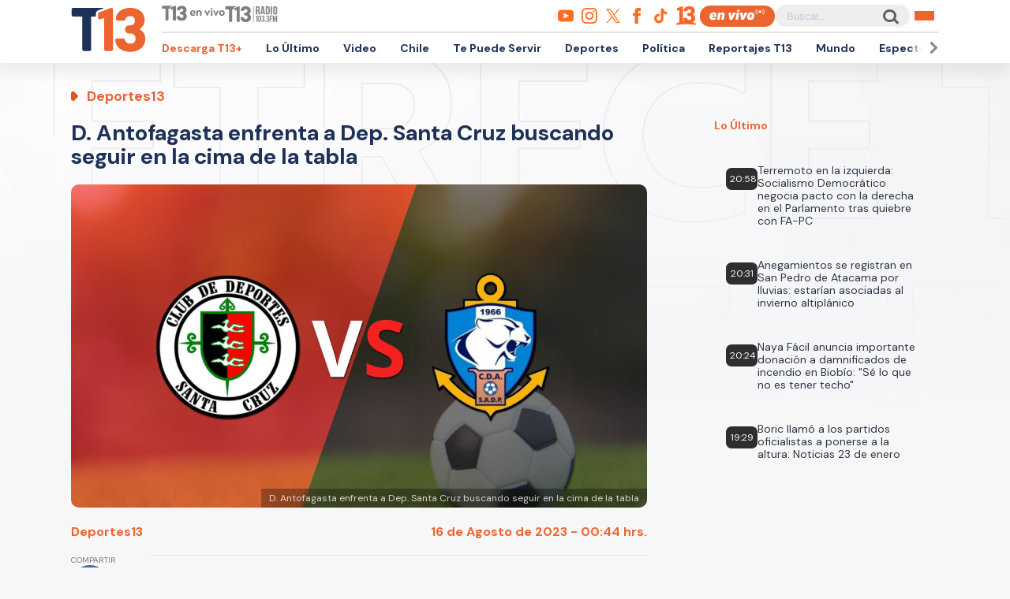

--- FILE ---
content_type: text/html; charset=UTF-8
request_url: https://rudo.video/live/futgo?c3=T13&autostart=1&volume=0&tag=eyJwcmUiOiJodHRwczpcL1wvcHViYWRzLmcuZG91YmxlY2xpY2submV0XC9nYW1wYWRcL2Fkcz9pdT1cLzExMjM3MjIwN1wvRGVza3RvcFwvcHJlcm9sbF9kZXNrdG9wJmRlc2NyaXB0aW9uX3VybD1odHRwJTNBJTJGJTJGd3d3LnQxMy5jbCUyRmVuLXZpdm8mcGxjbXQ9MSZ2Y29ucD0yJnd0YT0xJmVudj12cCZpbXBsPXMmY29ycmVsYXRvcj0mdGZjZD0wJm5wYT0wJmdkZnBfcmVxPTEmb3V0cHV0PXZhc3Qmc3o9NTEyeDI4OCU3QzY0MHgzNjAlN0M2NDB4NDgwJTdDNjU2eDM2OCZjaXVfc3pzPTcyOHg5MCw5NzB4OTAsOTcweDI1MCwxOTAweDgyNSwxOTIweDc2OCw0MDB4NjAmdW52aWV3ZWRfcG9zaXRpb25fc3RhcnQ9MSZwbW5kPTAmcG14ZD0xMjAwMDAmcG1hZD0yJnBvZD0xJmN1c3RfcGFyYW1zPWNvbnRlbnRfdHlwZSUzRHZpZGVvJTI2cGxhdGZvcm0lM0RkZXNrdG9wJTI2c2l0aW8lM0R0MTMuY2wlMjZzZWNjaW9uJTNEZGVwb3J0ZXMiLCJwb3N0IjoiMCIsIm1pZCI6eyJ0YWciOiIwIiwidGltZSI6W119LCJvdmVyIjp7InRhZyI6Imh0dHBzOlwvXC9wdWJhZHMuZy5kb3VibGVjbGljay5uZXRcL2dhbXBhZFwvYWRzP2l1PVwvMTEyMzcyMjA3XC9EZXNrdG9wXC9vdmVybGF5JmRlc2NyaXB0aW9uX3VybD1odHRwJTNBJTJGJTJGd3d3LnQxMy5jbCUyRmVuLXZpdm8mcGxjbXQ9MSZ2Y29ucD0yJnd0YT0xJnBsY210PTEmdmNvbnA9MiZ3dGE9MSZlbnY9dnAmaW1wbD1zJmNvcnJlbGF0b3I9JnRmY2Q9MCZucGE9MCZnZGZwX3JlcT0xJm91dHB1dD12YXN0JnZhZF90eXBlPW5vbmxpbmVhciZzej00MDB4NjAlN0M0ODB4NzAmbWkmY3VzdF9wYXJhbXM9Y29udGVudF90eXBlJTNEdmlkZW8lMjZwbGF0Zm9ybSUzRGRlc2t0b3AlMjZzaXRpbyUzRHQxMy5jbCUyNnNlY2Npb24lM0RkZXBvcnRlcyIsInRpbWUiOls2MF19fQ==
body_size: 6245
content:
<!DOCTYPE html>
<html>
<head>
<title>LIVE FUTGO</title>
<meta charset="utf-8">
<meta name="viewport" content="width=device-width, user-scalable=no, initial-scale=1.0, maximum-scale=1.0, minimum-scale=1.0">
<meta http-equiv="X-UA-Compatible" content="IE=edge,chrome=1">
<meta property="og:title" content="FUTGO">
<meta property="og:url" content="//rudo.video/live/futgo">
<meta property="og:image" content="//cdn.rudo.video/assets/canal-13/global_73feabb7c407bd7533644103797726c015194618.jpg">
<meta property="og:type" content="video">
<link rel="shortcut icon" type="image/x-icon" href="//rudo.video/public/dpsPlayer/8.21.1.n/skins/new.dps/img/favicon.png">
<link rel="stylesheet" href="//fonts.googleapis.com/css?family=Roboto:400,400i,700,700i">
<link rel="stylesheet" href="//rudo.video/public/dpsPlayer/8.21.1.n/skins/new.dps/videojs.min.css?v=796687561">
<link rel="stylesheet" href="//rudo.video/public/dpsPlayer/8.21.1.n/skins/new.dps/ima.min.css?v=796687561">
<link rel="stylesheet" href="//rudo.video/public/dpsPlayer/8.21.1.n/skins/new.dps/style.css?v=796687561">
<script src="https://ajax.googleapis.com/ajax/libs/jquery/1.12.4/jquery.min.js"></script>
<script src="https://www.gstatic.com/cv/js/sender/v1/cast_sender.js?loadCastFramework=1"></script>
<script src="//imasdk.googleapis.com/js/sdkloader/ima3.js"></script>
<script src="//imasdk.googleapis.com/js/sdkloader/ima3_dai.js"></script>
<script src="//rudo.video/public/dpsPlayer/8.21.1.n/video.js?v=796687561" type="text/javascript"></script>
<script src="//rudo.video/public/dpsPlayer/8.21.1.n/plugins/videojs.ima.js?v=796687561" type="text/javascript"></script>
<script src="//rudo.video/public/dpsPlayer/8.21.1.n/plugins/videojs-contrib-ads.min.js?v=796687561" type="text/javascript"></script>
<script src="//rudo.video/public/dpsPlayer/8.21.1.n/plugins/nuevo.min.js?v=796687561" type="text/javascript"></script>
<script src="//rudo.video/public/dpsPlayer/8.21.1.n/plugins/videojs-chromecast.min.js?v=796687561"></script>
<style type="text/css">
:root{--logo-src: url("https://cdn.rudo.video/assets/canal-13/logo_player_79d2844608147059d32c679a35b1d4b515194619.png");--logo-size: 30px;}</style>
<script>
      (function(i,s,o,g,r,a,m){i['GoogleAnalyticsObject']=r;i[r]=i[r]||function(){
      (i[r].q=i[r].q||[]).push(arguments)},i[r].l=1*new Date();a=s.createElement(o),
      m=s.getElementsByTagName(o)[0];a.async=1;a.src=g;m.parentNode.insertBefore(a,m)
      })(window,document,'script','//www.google-analytics.com/analytics.js','ga');
      //ga('create', 'UA-38929304-1', 'auto');
      //ga('send', 'pageview');
        </script>
    <script  src="https://static.13.cl/7/sites/all/libraries/live/cl-13-website-dai.min.js"></script> <script>var _$_54c3=["\x68\x74\x74\x70\x73\x3A\x2F\x2F\x75\x73\x2D\x63\x65\x6E\x74\x72\x61\x6C\x31\x2D\x63\x61\x6E\x61\x6C\x2D\x31\x33\x2D\x73\x74\x72\x65\x61\x6D\x2D\x61\x70\x69\x2E\x63\x6C\x6F\x75\x64\x66\x75\x6E\x63\x74\x69\x6F\x6E\x73\x2E\x6E\x65\x74\x2F\x6D\x65\x64\x69\x61\x2F\x74\x6F\x6B\x65\x6E","\x47\x45\x54","\x6A\x73\x6F\x6E","\x61\x75\x74\x68\x54\x6F\x6B\x65\x6E","\x64\x61\x74\x61","\x3F\x61\x75\x74\x68\x2D\x74\x6F\x6B\x65\x6E\x3D","\x73\x72\x63","\x61\x6A\x61\x78","\x72\x65\x61\x64\x79"];var authToken=0;$(document)[_$_54c3[8]](function(){$[_$_54c3[7]]({url:_$_54c3[0],type:_$_54c3[1],dataType:_$_54c3[2],success:function(ok){authToken= ok[_$_54c3[4]][_$_54c3[3]];player[_$_54c3[6]]({src:streamURL+ _$_54c3[5]+ authToken,type:typeStreamURL});playPromise()}})}) </script></head>
<body>
        <div class="rudo__wrapper rudo-wrapper rudo-wrapper--is-live rudo-wrapper--header-visible  " id="afterPlayer">
            <video id="rudo-video" class="video-js vjs-big-play-centered vjs-default-skin" poster="//cdn.rudo.video/assets/canal-13/global_73feabb7c407bd7533644103797726c015194618.jpg" ><source src="https://rudo.video/rudo.m3u8" type="application/x-mpegURL"></video>            <!--<div class="controls-banner is-hidden">-->
            <div class="controls-banner">
              <div class="controls-banner__container">
                <!--<a href="#" target="_blank">
                  <img src="https://via.placeholder.com/320x90/" alt="{title}" />
                </a>
                    <div id='div-gpt-ad-1648065987607-0' style='min-width: 320px; min-height: 50px;'>
                        <script>
                            googletag.cmd.push(function() { googletag.display('div-gpt-ad-1648065987607-0'); });
                        </script>
                    </div>-->
              </div>
            </div>

            <span class="tap-button">
                <i class="vjs-icon-volume-mute tap-button__icon" aria-hidden="true"></i>
                <span class="tap-button__label">ACTIVAR SONIDO</span>
            </span>

                          <span class="rudo__title rudo-title">
                  <span class="rudo-title__center">
                      <span class="rudo-title__label">FUTGO</span>
                  </span>
                                </span>
            
            <div id="rudo-mark-box" class="rudo-mark-box rudo-mark-box--br" style="display: none;">
              <div class="rudo-mark-box__wrapper">
                <img src="https://placehold.co/100x100/" alt="{title}" class="rudo-mark-box__logo" />
              </div>
            </div>
        </div><!-- /.rudo-wrapper -->
        <script>
            var _dpssid="";
        </script>
                        <script>
var _sh = "ey6283je82983je9823je8jowowiekldk9838274";
var _dpssid = "r1us176743386369740d90ac47d";
var _channel = "futgo";
var _ref = "www.t13.cl";
var _sid = "b1usr1us16135907869740d90ac497";
var _ndvc ="1";
</script>
        <script>
            // GLOBAL VARS
            var durationVideo = 0;
            var Mobile=false
            var loopPlayer=false;
            var aboutTextDPS="RUDO LIVE P2P|OTT|VOD|CLIPPING|360|VR DIGITALPROSERVER.COM @ 2026";
            var aboutLinkDPS="https://www.digitalproserver.com";
            var aboutText= 'ir a 13.cl';
            var aboutLink= 'https://13.cl';
            var mutedPlayer=false;
            var autoplayPlayer=false;
            var preloadPlayer='none';
            var streamType='live';
            var contentType='video';
            var videoAuthor='Canal 13';
            var titleVideo='LIVE FUTGO';
            var slug='futgo';
            var vkey='futgo';
            var catName='canal-13';
            var $video       = $('#rudo-video');
            var $titleHeader = $('.rudo-title');
            var videoOnly = false;
            var scr = 1;
            var adsURL='https://rudo.video/ads/vmap/'+streamType+'/'+slug+'?url=https://www.t13.cl&tag=[base64]';
                        var streamURL='https://origin.dpsgo.com/ssai/event/Jxo4ZkwHQr-9XqguRcdsSg/master.m3u8';
            var typeStreamURL='application/x-mpegurl';
            var streamAutoplay=1;
            var streamVolume=0;
            var dvr= 0;
            var liveUiDVR=false;
            var posterIMG='//cdn.rudo.video/assets/canal-13/global_73feabb7c407bd7533644103797726c015194618.jpg';
            var haveAds=1;
            var customBranding='1';
            var playout='';
            var savedata='';
            var offlineFile='https://unlimited7-us.dps.live/vod/cl/dps/0/offline.mp4';
            var apiAds='0';
            var DAI=1;
            var DAITK=0;
            var dpsssai=0;
            var ASK='';
            var DV=1;
            var videoElement = '<video id="rudo-video" class="video-js vjs-big-play-centered vjs-default-skin" poster="//cdn.rudo.video/assets/canal-13/global_73feabb7c407bd7533644103797726c015194618.jpg" ><source src="https://rudo.video/rudo.m3u8" type="application/x-mpegURL"></video>';
            var CmC3 = 'T13';
            var urlRef = 'www.t13.cl';
            var subscription = '0';
            var st= '';
            var platform ='';
            var options = {
                id: 'rudo-video',
                disableVideoPlayPauseClick: true,
                adTagUrl: adsURL,
			vpaidMode: 'INSECURE',
			debug: true,
			adsRenderingSettings:{useStyledLinearAds:false},
			preventLateAdStart: true,
			disableCustomPlaybackForIOS10Plus: true,
                contentIsLive: true,
                prerollTimeout: 10000,
                showCountdown: true
            };
        </script>
        <script> const streamFormat = 'hls';const assetKey = 'Jxo4ZkwHQr-9XqguRcdsSg';let stream;stream = new window.videojsIma.LiveStream(streamFormat, assetKey);</script>        <script src="//rudo.video/public/dpsPlayer/8.21.1.n/live-jireh.js?v=796687561&ch=futgo" type="text/javascript"></script>
                <script>
            var dpsRoolz="btlx";
            var is_postroll = false; 
var adsManager; 
var durationAds = 0;



player.on("seeked", function(e) {
    player.paused() || streamSense.notifyPlay({
        ns_st_ui: "seek"
    }, parseInt(1e3 * player.currentTime()))
});

player.on("play", function(e) {
    streamSense.notifyPlay(parseInt(1e3 * player.currentTime()));

    var unmute= new URLSearchParams(window.location.search).get('unmute');
    var new_volume  = new URLSearchParams(window.location.search).get('new_volume');

    if (unmute == 1){
        player.muted( false );
        player.play();
    }

    if (new_volume != null && new_volume >= 0 && new_volume <= 1){
        player.volume(new_volume);
    }


    if (document.URL.search("vod") > -1 || document.URL.search("live") > -1) {
            window.parent.postMessage({
                'message': {
                    event: 'play',
                    player : 'vod'
                }
            }, "*");
        }



});

player.on("ended", function(e) {
    streamSense.notifyEnd(), reInitComscore();
    is_postroll = false;

if (document.URL.search("vod") > -1 || document.URL.search("live") > -1) {
    window.parent.postMessage({
        'message': {
            event: 'ended',
            current: player.currentTime()
        }
    }, "*");
}

});


player.on('timeupdate', function(e) {
    if (document.URL.search("vod") > -1 || document.URL.search("live") > -1) {
        window.parent.postMessage({
            'message': {
                event: 'timeupdate',
                player : 'vod',
                duration : player.duration(),
                current: player.currentTime()
            }
        }, "*");
    }
});


currentPlayer.on("pause", function(e) {
    streamSense.notifyPause(parseInt(1e3 * player.currentTime()));

    if (document.URL.search("vod") > -1 || document.URL.search("live") > -1) {
            window.parent.postMessage({
                'message': {
                    event: 'paused',
                    player : 'vod'
                }
            }, "*");
        }
});

player.on('readyforpostroll', function() {//este evento se dispara aunque no cargue la publicidad
    if(streamType=='vod'){//solo si es vod
        is_postroll = true;
    }
    
});

player.on("ads-ad-started", function(currentAds) {
//se dispara este evento una vez se carga/inicia la publicidad en el player


            window.parent.postMessage({
                'message': {
                    event: 'publicidad-start',
                    player : 'vod'
                }
            }, "*");


    setTimeout(function() {
        if(player.paused()){
            var currentAds  = adsManager.getCurrentAd();
            durationAds     = parseInt(currentAds.getDuration())*1000;

            streamSense.notifyEnd();//end video
            if(streamType=='vod'){
                if(is_postroll){
                    streamSense.setLabel("ns_st_ct", "va13");//seteamos ct del ads
                }
                else if(player.currentTime()>2 && is_postroll==false ){//is midroll
                    streamSense.setLabel("ns_st_ct", "va12");//seteamos ct del ads
                }
                else{//is preroll
                    streamSense.setLabel("ns_st_ct", "va11");//seteamos ct del ads
                }
            }
            else{//live
                streamSense.setLabel("ns_st_ct", "va21");//seteamos ct del ads
            }
            streamSense.setLabel("ns_st_cl", durationAds);//seteamos ct del ads
            streamSense.notifyPlay(0)//play del ads
            
        }
    }, 20)
});






player.on("ads-ad-ended", function(currentAds) {
//se dispara este evento una vez se termina la publicidad en el player
            window.parent.postMessage({
                'message': {
                    event: 'publicidad-end',
                    player : 'vod'
                }
            }, "*");

});






player.on("adsready", function(e) {

    adsManager = player.ima.getAdsManager();

    player.ima.addEventListener(google.ima.AdEvent.Type.SKIPPED, function() {
        if(is_postroll){
            streamSense.notifyEnd();//end ads
            streamSense.setLabel("ns_st_ct", _previous_ct);//seteamos ct del video
            streamSense.setLabel("ns_st_cl", _previous_st_cl);//seteamos la duracion anterior del video
        }
        else{
            streamSense.notifyEnd();//end ads
            streamSense.setLabel("ns_st_ct", _previous_ct);//seteamos ct del video
            streamSense.setLabel("ns_st_cl", _previous_st_cl);//seteamos la duracion anterior del video
            streamSense.notifyPlay(parseInt(1e3 * player.currentTime()));//play video
        }
    });
    player.ima.addEventListener(google.ima.AdEvent.Type.PAUSED, function() {
        var currentTimeAds = durationAds - (parseInt(adsManager.getRemainingTime())*1000);
        streamSense.notifyPause(currentTimeAds)
            window.parent.postMessage({'message': {event: 'publicidad-end',player : 'vod'}}, "*");
    });
    player.ima.addEventListener(google.ima.AdEvent.Type.RESUMED, function() {
        var currentTimeAds = durationAds - (parseInt(adsManager.getRemainingTime())*1000);
        streamSense.notifyPlay(currentTimeAds)
            window.parent.postMessage({'message': {event: 'publicidad-start',player : 'vod'}}, "*");
    });
    player.ima.addEventListener(google.ima.AdEvent.Type.COMPLETE, function() {

        if(is_postroll){
            streamSense.notifyEnd();//end ads
            streamSense.setLabel("ns_st_ct", _previous_ct);//seteamos ct del video
            streamSense.setLabel("ns_st_cl", _previous_st_cl);//seteamos la duracion anterior del video
        }
        else{
            streamSense.notifyEnd();//end ads
            streamSense.setLabel("ns_st_ct", _previous_ct);//seteamos ct del video
            streamSense.setLabel("ns_st_cl", _previous_st_cl);//seteamos la duracion anterior del video
            streamSense.notifyPlay(parseInt(1e3 * player.currentTime()));//play video
            window.parent.postMessage({'message': {event: 'publicidad-end',player : 'vod'}}, "*");
        }
        is_postroll = false;
        durationAds = 0;
    });

});

player.on('volumechange', volumem => {
        window.parent.postMessage("playerRudo-13:volumechange:" + player.volume() , "*");
});









window.addEventListener('message', function(event) {
    if(event.data == 'play'){
        currentPlayer.play();
    }
    if(event.data == 'pause'){
        currentPlayer.pause();
    }
    if(event.data == 'volumeon'){
        console.log("Volumen a 75");
        document.querySelector(".player-has-muted .tap-button").click();
       player.volume(0.75);
    }
    if(event.data == 'estilos-13go'){
        var head  = document.getElementsByTagName('head')[0];
        var link  = document.createElement('link');
        link.rel  = 'stylesheet';
        link.type = 'text/css';
        link.href = 'https://www-storage.13.cl/c13/13go/css/dps-player-12.css';
        link.media = 'all';
        head.appendChild(link);
    }
    if(event.data == 'player-hover'){
        document.querySelector("body").classList.add("body-hover");
    }
    if(event.data == 'player-clean'){
        document.querySelector("body").classList.remove("body-hover");
    }
});        </script>
                                        <script type="text/javascript" src="//rudo.video/public/js/comscore-6.3.4.190424.js"></script>
                        <script type="text/javascript">var streamSense; 
var _previous_ct = '';
var _previous_st_cl = 0;
var C3 = "13CL";
if(CmC3!="RUDOVIDEO"){
C3=CmC3;
}
function reInitComscore(){
    var _durationVideo = 0;
    if(typeof durationVideo!='undefined' && durationVideo!=''){
        _durationVideo = durationVideo;
    }
    classification_comscore = 'vc11';
    if(streamType=='vod' && parseInt(_durationVideo)>(60*10)){
        classification_comscore = 'vc12';
    }
    else if(streamType=='live'){
        classification_comscore = 'vc13';
    }
    _previous_ct = classification_comscore;
    streamSense = new ns_.StreamingAnalytics({publisherId:'6906499'});
    streamSense.setLabel("ns_site", "13CL");
    streamSense.setLabel("name", "13CL");
    streamSense.setLabel("ns_st_mp", "RUDO PLAYER 13CL");
    streamSense.setLabel("ns_st_mv", "2.0.0");
    streamSense.setLabel("c1", "2");
    streamSense.setLabel("c2", "6906499");
    streamSense.setLabel("c3", C3);
    streamSense.setLabel("c4", "*null");
    streamSense.setLabel("c6", "*null");
    if(streamType=='live'){
        streamSense.setLabel("ns_st_cl", 0 );
        _previous_st_cl = 0;
    }
    else{
        streamSense.setLabel("ns_st_cl", parseInt(_durationVideo)*1000 );
        _previous_st_cl = parseInt(_durationVideo)*1000;
    }
    streamSense.setLabel("ns_st_ci", vkey);
    streamSense.setLabel("ns_st_ct", classification_comscore);
    streamSense.setLabel("ns_st_st", C3);
    streamSense.setLabel("ns_st_pu", "Canal13");
    streamSense.setLabel("ns_st_ti", "*null");
    streamSense.setLabel("ns_st_pr", titleVideo);
    streamSense.setLabel("ns_st_ge", "Variety");
    streamSense.setLabel("ns_st_ia", "0");
    streamSense.setLabel("ns_st_ce", "*null");
    streamSense.setLabel("ns_st_ddt", "*null");
    streamSense.setLabel("ns_st_tdt", "*null");
    streamSense.setLabel("ns_st_ep", "*null");
    streamSense.setLabel("ns_st_sn", "*null");
    streamSense.setLabel("ns_st_en", "*null");
    
}
reInitComscore();</script>
                <!-- 0 1 18.219.120.22 US https: futgo 01/23/2026 09:08:48 pm Mozilla/5.0 (Macintosh; Intel Mac OS X 10_15_7) AppleWebKit/537.36 (KHTML, like Gecko) Chrome/131.0.0.0 Safari/537.36; ClaudeBot/1.0; +claudebot@anthropic.com) rudo.video ref https://www.t13.cl/ - 18.219.120.22 1 18.219.120.22, 18.219.120.22 -> 0 type 0 odos 0 haveads 1 16509 AMAZON-02 Amazon.com Amazon.com-false secure  -->

        <script>
          window.addEventListener('click', function(event) {
            if (!event.target.closest('video')) return;
            // Disabled on 9-16 Mode
            if (document.querySelector('.rudo-wrapper').classList.contains('mode-9-16')) return;

            const $rudoVideo = document.querySelector('#rudo-video');

            if ($rudoVideo.classList.contains('vjs-playing')) {
              player.pause();
            } else {
              player.play();
            }
          });
        </script>

        <script>
          player.ready(function() {
            if (player.textTrackSettings) {
              const modalTextTrackSettings = document.querySelector('.vjs-text-track-settings');
              if (!modalTextTrackSettings) return;
              const windowOpacity = modalTextTrackSettings.querySelector('.vjs-window-opacity');
              if (!windowOpacity) return;
              const windowOpacitySelect = windowOpacity.querySelector('select');
              if (!windowOpacitySelect) return;

              windowOpacitySelect.selectedIndex = 1;
              windowOpacitySelect.dispatchEvent(new Event('change'));
            }
          });
        </script>
    </body>
</html>


--- FILE ---
content_type: text/html; charset=utf-8
request_url: https://www.google.com/recaptcha/api2/aframe
body_size: 248
content:
<!DOCTYPE HTML><html><head><meta http-equiv="content-type" content="text/html; charset=UTF-8"></head><body><script nonce="6nhWZc95mzifM5N9cwb_2g">/** Anti-fraud and anti-abuse applications only. See google.com/recaptcha */ try{var clients={'sodar':'https://pagead2.googlesyndication.com/pagead/sodar?'};window.addEventListener("message",function(a){try{if(a.source===window.parent){var b=JSON.parse(a.data);var c=clients[b['id']];if(c){var d=document.createElement('img');d.src=c+b['params']+'&rc='+(localStorage.getItem("rc::a")?sessionStorage.getItem("rc::b"):"");window.document.body.appendChild(d);sessionStorage.setItem("rc::e",parseInt(sessionStorage.getItem("rc::e")||0)+1);localStorage.setItem("rc::h",'1769213338771');}}}catch(b){}});window.parent.postMessage("_grecaptcha_ready", "*");}catch(b){}</script></body></html>

--- FILE ---
content_type: application/javascript; charset=utf-8
request_url: https://fundingchoicesmessages.google.com/f/AGSKWxVgM3ILxxxkBz9ClsAWNZAHatoP8yUWqjpHnARySmeAhQX3hp0vMEwmmFQHRwpxEz8DlTZI0AqONi0pl68YGBU1dtOs_95FW86mtnJYewrPFwA6Lc2ezCjY_yeHfjrCK6_fDyu5LA==?fccs=W251bGwsbnVsbCxudWxsLG51bGwsbnVsbCxudWxsLFsxNzY5MjEzMzM0LDI3NjAwMDAwMF0sbnVsbCxudWxsLG51bGwsW251bGwsWzddXSwiaHR0cHM6Ly93d3cudDEzLmNsL25vdGljaWEvZGVwb3J0ZXMxMy9kLWFudG9mYWdhc3RhLWVuZnJlbnRhLWEtZGVwLXNhbnRhLWNydXotYnVzY2FuZG8tc2VndWlyLWVuLWxhLWNpbWEtZGUtbGEtdGFibGEiLG51bGwsW1s4LCJrNjFQQmptazZPMCJdLFs5LCJlbi1VUyJdLFsxOSwiMiJdLFsxNywiWzBdIl0sWzI0LCIiXSxbMjksImZhbHNlIl1dXQ
body_size: -221
content:
if (typeof __googlefc.fcKernelManager.run === 'function') {"use strict";this.default_ContributorServingResponseClientJs=this.default_ContributorServingResponseClientJs||{};(function(_){var window=this;
try{
var QH=function(a){this.A=_.t(a)};_.u(QH,_.J);var RH=_.ed(QH);var SH=function(a,b,c){this.B=a;this.params=b;this.j=c;this.l=_.F(this.params,4);this.o=new _.dh(this.B.document,_.O(this.params,3),new _.Qg(_.Qk(this.j)))};SH.prototype.run=function(){if(_.P(this.params,10)){var a=this.o;var b=_.eh(a);b=_.Od(b,4);_.ih(a,b)}a=_.Rk(this.j)?_.be(_.Rk(this.j)):new _.de;_.ee(a,9);_.F(a,4)!==1&&_.G(a,4,this.l===2||this.l===3?1:2);_.Fg(this.params,5)&&(b=_.O(this.params,5),_.hg(a,6,b));return a};var TH=function(){};TH.prototype.run=function(a,b){var c,d;return _.v(function(e){c=RH(b);d=(new SH(a,c,_.A(c,_.Pk,2))).run();return e.return({ia:_.L(d)})})};_.Tk(8,new TH);
}catch(e){_._DumpException(e)}
}).call(this,this.default_ContributorServingResponseClientJs);
// Google Inc.

//# sourceURL=/_/mss/boq-content-ads-contributor/_/js/k=boq-content-ads-contributor.ContributorServingResponseClientJs.en_US.k61PBjmk6O0.es5.O/d=1/exm=kernel_loader,loader_js_executable/ed=1/rs=AJlcJMztj-kAdg6DB63MlSG3pP52LjSptg/m=web_iab_tcf_v2_signal_executable
__googlefc.fcKernelManager.run('\x5b\x5b\x5b8,\x22\x5bnull,\x5b\x5bnull,null,null,\\\x22https:\/\/fundingchoicesmessages.google.com\/f\/AGSKWxWv6hreE_88Jb4v3MARHlkDH0s19fODjqXhbaqdpHpXHOSu_pHlnGgwdp2iM7Db9jXCaNV3Gd4izpuljd5sfcsJEX3Q-MlRBbBhPyfwXVHKkxh9aVwD72rZf-bJy14hk_dJNEW8yw\\\\u003d\\\\u003d\\\x22\x5d,null,null,\x5bnull,null,null,\\\x22https:\/\/fundingchoicesmessages.google.com\/el\/AGSKWxXsPRZ_TWN_yLyxf0zMFhXJtLVORttPdoFqtkNs9tuMiZa4n6_hvCO7bmVqu6VirRjmr0nk4wMvm_YhGQIRde4xe9S1FuJq3Hga3rQcKUcg3W_oELFeDcD7V0cEBK2I8_sD0gnpvg\\\\u003d\\\\u003d\\\x22\x5d,null,\x5bnull,\x5b7\x5d\x5d\x5d,\\\x22t13.cl\\\x22,1,\\\x22en\\\x22,null,null,null,null,1\x5d\x22\x5d\x5d,\x5bnull,null,null,\x22https:\/\/fundingchoicesmessages.google.com\/f\/AGSKWxXfNGXUMFl3sMIFUy3cqO8OXa2w0aLCx4N8EkoXmrnZ_u32qNy_pXNQUjU0hHHX74jLNXfWuDq8dai80VM0z3fud0WnXofSfja-uabvN0jieDzDGrOFw2BR-_LRZqwx17xi0lNfSA\\u003d\\u003d\x22\x5d\x5d');}

--- FILE ---
content_type: text/javascript;charset=utf-8
request_url: https://id.cxense.com/public/user/id?json=%7B%22identities%22%3A%5B%7B%22type%22%3A%22ckp%22%2C%22id%22%3A%22mkrjxshpkun18r5l%22%7D%2C%7B%22type%22%3A%22lst%22%2C%22id%22%3A%222w7gty2l8s07b1v2nq8s1owcts%22%7D%2C%7B%22type%22%3A%22cst%22%2C%22id%22%3A%222w7gty2l8s07b1v2nq8s1owcts%22%7D%5D%7D&callback=cXJsonpCB2
body_size: 202
content:
/**/
cXJsonpCB2({"httpStatus":200,"response":{"userId":"cx:yoa9na7azubsl02v61d4ar2d:ub7ew1flaeke","newUser":false}})

--- FILE ---
content_type: text/javascript;charset=utf-8
request_url: https://p1cluster.cxense.com/p1.js
body_size: 101
content:
cX.library.onP1('2w7gty2l8s07b1v2nq8s1owcts');


--- FILE ---
content_type: application/javascript; charset=utf-8
request_url: https://fundingchoicesmessages.google.com/f/AGSKWxU6QZr8v5xEOps2se7jOIEdDS-Rshy9kQAO9aa4c1XDi-88ewz01aE8krMAODpABDUNYGyomsT--94l5dCYhFkipjfSecoJuvzT2MrAa0ZCHc2fDrtpk55X1DLbHIciKjLQpdTZVEX-qxjQzlKDsxMtGj0BJx3qgsScW995ponpzpXhqaR6RFYBcoc8/__adstat._ad_bsb./images/adz-/ad-ifr.=deliverAdFrame&
body_size: -1289
content:
window['688700c5-eb90-4349-8dc8-414d9c0c7517'] = true;